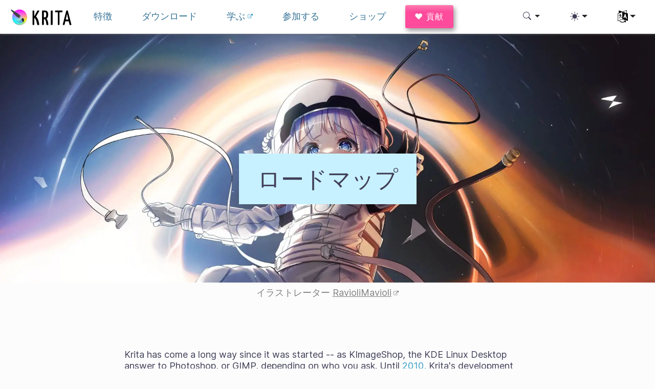

--- FILE ---
content_type: text/html
request_url: https://krita.org/ja/roadmap/
body_size: 8885
content:
<!doctype html><html lang=ja itemscope itemtype=http://schema.org/WebPage><head><meta charset=utf-8><meta name=viewport content="width=device-width,initial-scale=1,shrink-to-fit=no"><base href=https://krita.org/><meta name=description content="Krita has come a long way since it was started -- as KImageShop, the KDE Linux Desktop answer to Photoshop, or GIMP, depending on who you ask. Until 2010, Krita's development roadmap was basically, &#34;do whatever Photoshop does, do whatever Gimp does, don't neglect what Cinepaint offers.&#34; Well, that's an exaggeration, of course. In 2010, the Krita community sat down together and defined its vision: Krita was going to be the application for people who wanted to create images from scratch. Photo bashing was banished to the side-lines, only important when it comes to matte painting."><title>ロードマップ | Krita</title><link href=images/favicon.ico rel="shortcut icon" type=image/vnd.microsoft.icon><meta property="og:url" content="https://krita.org/ja/roadmap/"><meta property="og:site_name" content="Krita"><meta property="og:title" content="ロードマップ"><meta property="og:description" content="Krita has come a long way since it was started -- as KImageShop, the KDE Linux Desktop answer to Photoshop, or GIMP, depending on who you ask. Until 2010, Krita's development roadmap was basically, &#34;do whatever Photoshop does, do whatever Gimp does, don't neglect what Cinepaint offers.&#34; Well, that's an exaggeration, of course. In 2010, the Krita community sat down together and defined its vision: Krita was going to be the application for people who wanted to create images from scratch. Photo bashing was banished to the side-lines, only important when it comes to matte painting."><meta property="og:locale" content="ja"><meta property="og:type" content="article"><meta property="article:published_time" content="2018-05-24T00:00:00+00:00"><meta property="article:modified_time" content="2018-05-24T00:00:00+00:00"><script type=application/ld+json>{"@context":"http://schema.org","@type":"WebSite","url":"https:\/\/krita.org\/","name":"ロードマップ","inLanguage":{"@type":"Language","name":"日本語"},"availableLanguage":[{"@type":"Language","name":"English"},{"@type":"Language","name":"Slovenčina"},{"@type":"Language","name":"Français"},{"@type":"Language","name":"Català (Valencià)"},{"@type":"Language","name":"Català"},{"@type":"Language","name":"Svenska"},{"@type":"Language","name":"Nederlands"},{"@type":"Language","name":"简体中文"},{"@type":"Language","name":"Português"},{"@type":"Language","name":"Português brasileiro"},{"@type":"Language","name":"Slovenščina"},{"@type":"Language","name":"Český"},{"@type":"Language","name":"Italiano"},{"@type":"Language","name":"Esperanto"},{"@type":"Language","name":"Türkçe"},{"@type":"Language","name":"Українська"},{"@type":"Language","name":"العربيّة"},{"@type":"Language","name":"正體中文"}]}</script><link rel=canonical href=https://krita.org/ja/roadmap/><link rel=alternate hreflang=en href=https://krita.org/en/roadmap/ title=English><link rel=alternate hreflang=sk href=https://krita.org/sk/roadmap/ title=Slovenčina><link rel=alternate hreflang=fr href=https://krita.org/fr/roadmap/ title=Français><link rel=alternate hreflang=ca-va href=https://krita.org/ca-va/roadmap/ title="Català (Valencià)"><link rel=alternate hreflang=ca href=https://krita.org/ca/roadmap/ title=Català><link rel=alternate hreflang=sv href=https://krita.org/sv/roadmap/ title=Svenska><link rel=alternate hreflang=nl href=https://krita.org/nl/roadmap/ title=Nederlands><link rel=alternate hreflang=zh-cn href=https://krita.org/zh-cn/roadmap/ title=简体中文><link rel=alternate hreflang=pt-pt href=https://krita.org/pt-pt/roadmap/ title=Português><link rel=alternate hreflang=pt-br href=https://krita.org/pt-br/roadmap/ title="Português brasileiro"><link rel=alternate hreflang=sl href=https://krita.org/sl/roadmap/ title=Slovenščina><link rel=alternate hreflang=cs href=https://krita.org/cs/roadmap/ title=Český><link rel=alternate hreflang=it href=https://krita.org/it/roadmap/ title=Italiano><link rel=alternate hreflang=eo href=https://krita.org/eo/roadmap/ title=Esperanto><link rel=alternate hreflang=tr href=https://krita.org/tr/roadmap/ title=Türkçe><link rel=alternate hreflang=uk href=https://krita.org/uk/roadmap/ title=Українська><link rel=alternate hreflang=ar href=https://krita.org/ar/roadmap/ title=العربيّة><link rel=alternate hreflang=zh-tw href=https://krita.org/zh-tw/roadmap/ title=正體中文><link rel=stylesheet href=/scss/bootstrap.3274ee68a20203052d34d2ac059d252e07b5d5b343ceb47fa1768670a09e7c56.css integrity="sha256-MnTuaKICAwUtNNKsBZ0lLge11bNDzrR/oXaGcKCefFY="><link rel=preload href=/fonts/InterVariable.woff2 as=font crossorigin=anonymous><link rel=preload href=/fonts/glyph/glyph.ttf?5ea9rb as=font crossorigin=anonymous><link rel=stylesheet href=/scss/main.b37a39dda9c2684521a954e4d7a511412c508ba0b81b67b0de11fab46dc420ce.css></head><body><header id=KGlobalHeader class="header clearfix"><a class=visually-hidden href=#main>スキップ</a><nav class="navbar navbar-expand-lg"><a class="app-logo navbar-brand" href=/ja/><img class=krita-logo alt=Logo>
</a><button class=navbar-toggler type=button data-bs-toggle=collapse data-bs-target=#navbarsExampleDefault aria-controls=navbarsExampleDefault aria-expanded=false aria-label="Toggle navigation">
<span class=navbar-toggler-icon></span></button><div class="collapse navbar-collapse" id=navbarsExampleDefault><ul class="navbar-nav col"><li class=nav-item><a class=nav-link href=/ja/features/ target=_self><span>特徴</span></a></li><li class=nav-item><a class=nav-link href=/ja/download/ target=_self><span>ダウンロード</span></a></li><li class=nav-item><a class=nav-link href=https://docs.krita.org target=_blank><span>学ぶ</span>
<svg xmlns:xlink="http://www.w3.org/1999/xlink" width="10" height="10" viewBox="0 0 32 32" class="external-link-icon" aria-label="External Link"><path d="M25.152 16.576v5.696q0 2.144-1.504 3.648T20 27.424H5.152q-2.144.0-3.648-1.504T0 22.272V7.424q0-2.112 1.504-3.616t3.648-1.536h12.576q.224.0.384.16t.16.416V4q0 .256-.16.416t-.384.16H5.152q-1.184.0-2.016.832t-.864 2.016v14.848q0 1.184.864 2.016t2.016.864H20q1.184.0 2.016-.864t.832-2.016v-5.696q0-.256.16-.416t.416-.16h1.152q.256.0.416.16t.16.416zM32 1.152v9.12q0 .48-.352.8t-.8.352-.8-.352l-3.136-3.136-11.648 11.648q-.16.192-.416.192t-.384-.192l-2.048-2.048q-.192-.16-.192-.384t.192-.416L24.064 5.088l-3.136-3.136q-.352-.352-.352-.8t.352-.8.8-.352h9.12q.48.0.8.352t.352.8z"/></svg></a></li><li class=nav-item><a class=nav-link href=/ja/get-involved/ target=_self><span>参加する</span></a></li><li class=nav-item><a class=nav-link href=/ja/shop/ target=_self><span>ショップ</span></a></li><li class="nav-item donate-button"><a href=/ja/donations class=button>&#9829; 貢献</a></li></ul><svg style="display:none"><symbol id="search-icon"><path d="M11.742 10.344a6.5 6.5.0 10-1.397 1.398h-.001c.03.04.062.078.098.115l3.85 3.85a1 1 0 001.415-1.414l-3.85-3.85a1.007 1.007.0 00-.115-.1zM12 6.5a5.5 5.5.0 11-11 0 5.5 5.5.0 0111 0z"/></symbol></svg><div class=under-lg-search><form action=https://krita.org/ja/search class=form-inline><input class="form-control search-input" name=s type=text placeholder=検索 data-search required title=" " oninvalid='this.setCustomValidity("3文字以上入力してください")' oninput='this.setCustomValidity("")' minlength=3></form></div><ul class=navbar-nav><li class="nav-item dropdown lg-search"><a class="nav-link dropdown-toggle" role=button id=search-dropdown-button data-bs-toggle=dropdown aria-expanded=false aria-label=検索><svg class="bi theme-icon"><use href="#search-icon"/></svg></a><div class=dropdown-menu aria-labelledby=search-dropdown-button><form action=https://krita.org/ja/search class="me-1 row search-form"><input class="form-control col-auto ms-auto search-input" name=s type=text placeholder=検索 data-search required title=" " oninvalid='this.setCustomValidity("3文字以上入力してください")' oninput='this.setCustomValidity("")' minlength=3>
<button class="btn col-auto" type=submit>
<svg class="bi theme-icon"><use href="#search-icon"/></svg></button></form></div></li></ul><svg style="display:none"><symbol id="sun-fill" viewBox="0 0 16 16"><path d="M8 12a4 4 0 100-8 4 4 0 000 8zM8 0a.5.5.0 01.5.5v2a.5.5.0 01-1 0v-2A.5.5.0 018 0zm0 13a.5.5.0 01.5.5v2a.5.5.0 01-1 0v-2A.5.5.0 018 13zm8-5a.5.5.0 01-.5.5h-2a.5.5.0 010-1h2a.5.5.0 01.5.5zM3 8a.5.5.0 01-.5.5h-2a.5.5.0 010-1h2A.5.5.0 013 8zm10.657-5.657a.5.5.0 010 .707l-1.414 1.415a.5.5.0 11-.707-.708l1.414-1.414a.5.5.0 01.707.0zm-9.193 9.193a.5.5.0 010 .707L3.05 13.657a.5.5.0 01-.707-.707l1.414-1.414a.5.5.0 01.707.0zm9.193 2.121a.5.5.0 01-.707.0l-1.414-1.414a.5.5.0 01.707-.707l1.414 1.414a.5.5.0 010 .707zM4.464 4.465a.5.5.0 01-.707.0L2.343 3.05a.5.5.0 11.707-.707l1.414 1.414a.5.5.0 010 .708z"/></symbol><symbol id="moon-stars-fill" viewBox="0 0 16 16"><path d="M6 .278a.768.768.0 01.08.858 7.208 7.208.0 00-.878 3.46c0 4.021 3.278 7.277 7.318 7.277.527.0 1.04-.055 1.533-.16a.787.787.0 01.81.316.733.733.0 01-.031.893A8.349 8.349.0 018.344 16C3.734 16 0 12.286.0 7.71.0 4.266 2.114 1.312 5.124.06A.752.752.0 016 .278z"/><path d="M10.794 3.148a.217.217.0 01.412.0l.387 1.162c.173.518.579.924 1.097 1.097l1.162.387a.217.217.0 010 .412l-1.162.387A1.734 1.734.0 0011.593 7.69l-.387 1.162a.217.217.0 01-.412.0l-.387-1.162A1.734 1.734.0 009.31 6.593l-1.162-.387a.217.217.0 010-.412l1.162-.387a1.734 1.734.0 001.097-1.097l.387-1.162zM13.863.099a.145.145.0 01.274.0l.258.774c.115.346.386.617.732.732l.774.258a.145.145.0 010 .274l-.774.258a1.156 1.156.0 00-.732.732l-.258.774a.145.145.0 01-.274.0l-.258-.774a1.156 1.156.0 00-.732-.732l-.774-.258a.145.145.0 010-.274l.774-.258c.346-.115.617-.386.732-.732L13.863.1z"/></symbol></svg><ul class=navbar-nav><li class="nav-item dropdown"><a class="btn btn-link nav-link dropdown-toggle d-flex align-items-center" id=bd-theme type=button aria-expanded=false data-bs-toggle=dropdown data-bs-display=static><svg class="bi my-1 theme-icon-active"><use href=""/></svg>
<span class="d-lg-none ms-2">Toggle theme</span></a><div class="dropdown-menu dropdown-menu-end" role=listbox aria-labelledby=bd-theme style=--bs-dropdown-min-width:8rem><a type=button class="nav-link dropdown-item d-flex align-items-center" data-bs-theme-value=light><svg class="bi me-2 opacity-50 theme-icon"><use href="#sun-fill"/></svg>Light
</a><a type=button class="nav-link dropdown-item d-flex align-items-center" data-bs-theme-value=dark><svg class="bi me-2 opacity-50 theme-icon"><use href="#moon-stars-fill"/></svg>Dark</a></div></li></ul><ul class=navbar-nav><li class="nav-item dropdown" aria-describedby=language-picker-description><p class=visually-hidden id=language-picker-description>言語を選択してください</p><a class="nav-link dropdown-toggle" href=# data-bs-toggle=dropdown role=button aria-haspopup=true aria-expanded=false><img src=/aether/languages.png alt>
<span class="d-lg-none ms-2">言語</span></a><div class="dropdown-menu dropdown-trans" role=listbox><a class="nav-link active dropdown-item" hreflang=ja role=option lang=ja href=/ja/roadmap/>日本語</a>
<a class="nav-link dropdown-item" hreflang=en role=option lang=en href=/en/roadmap/>English</a>
<a class="nav-link dropdown-item" hreflang=ca role=option lang=ca href=/ca/roadmap/>Català</a>
<a class="nav-link dropdown-item" hreflang=ca-va role=option lang=ca-va href=/ca-va/roadmap/>Català (Valencià)</a>
<a class="nav-link dropdown-item" hreflang=cs role=option lang=cs href=/cs/roadmap/>Český</a>
<a class="nav-link dropdown-item" hreflang=eo role=option lang=eo href=/eo/roadmap/>Esperanto</a>
<a class="nav-link dropdown-item" hreflang=fr role=option lang=fr href=/fr/roadmap/>Français</a>
<a class="nav-link dropdown-item" hreflang=it role=option lang=it href=/it/roadmap/>Italiano</a>
<a class="nav-link dropdown-item" hreflang=nl role=option lang=nl href=/nl/roadmap/>Nederlands</a>
<a class="nav-link dropdown-item" hreflang=pt-pt role=option lang=pt-pt href=/pt-pt/roadmap/>Português</a>
<a class="nav-link dropdown-item" hreflang=pt-br role=option lang=pt-br href=/pt-br/roadmap/>Português brasileiro</a>
<a class="nav-link dropdown-item" hreflang=sk role=option lang=sk href=/sk/roadmap/>Slovenčina</a>
<a class="nav-link dropdown-item" hreflang=sl role=option lang=sl href=/sl/roadmap/>Slovenščina</a>
<a class="nav-link dropdown-item" hreflang=sv role=option lang=sv href=/sv/roadmap/>Svenska</a>
<a class="nav-link dropdown-item" hreflang=tr role=option lang=tr href=/tr/roadmap/>Türkçe</a>
<a class="nav-link dropdown-item" hreflang=uk role=option lang=uk href=/uk/roadmap/>Українська</a>
<a class="nav-link dropdown-item" hreflang=ar role=option lang=ar href=/ar/roadmap/>العربيّة</a>
<a class="nav-link dropdown-item" hreflang=zh-cn role=option lang=zh-cn href=/zh-cn/roadmap/>简体中文</a>
<a class="nav-link dropdown-item" hreflang=zh-tw role=option lang=zh-tw href=/zh-tw/roadmap/>正體中文</a></div></li></ul></div></nav></header><div id=main><div id=slim-hero><div class="container-padding slim-her-title-container"><div class=slim-hero-title><h1>ロードマップ</h1></div></div></div><div class="container-padding slim-hero-credit-container"><div class=hero-credit>イラストレーター <a href=# target=_blank id=credit-link><svg xmlns:xlink="http://www.w3.org/1999/xlink" width="10" height="10" viewBox="0 0 32 32" class="external-link-icon" aria-label="External Link"><path d="M25.152 16.576v5.696q0 2.144-1.504 3.648T20 27.424H5.152q-2.144.0-3.648-1.504T0 22.272V7.424q0-2.112 1.504-3.616t3.648-1.536h12.576q.224.0.384.16t.16.416V4q0 .256-.16.416t-.384.16H5.152q-1.184.0-2.016.832t-.864 2.016v14.848q0 1.184.864 2.016t2.016.864H20q1.184.0 2.016-.864t.832-2.016v-5.696q0-.256.16-.416t.416-.16h1.152q.256.0.416.16t.16.416zM32 1.152v9.12q0 .48-.352.8t-.8.352-.8-.352l-3.136-3.136-11.648 11.648q-.16.192-.416.192t-.384-.192l-2.048-2.048q-.192-.16-.192-.384t.192-.416L24.064 5.088l-3.136-3.136q-.352-.352-.352-.8t.352-.8.8-.352h9.12q.48.0.8.352t.352.8z"/></svg></a></div></div><div class=post><p>Krita has come a long way since it was started -- as KImageShop, the KDE Linux Desktop answer to Photoshop, or GIMP, depending on who you ask. Until <a href=https://dot.kde.org/2010/03/15/second-krita-sprint-ends-tea>2010,</a> Krita's development roadmap was basically, "do whatever Photoshop does, do whatever Gimp does, don't neglect what Cinepaint offers." Well, that's an exaggeration, of course. In 2010, the Krita community sat down together and defined its vision: Krita was going to be <em>the</em> application for people who wanted to create images from scratch. Photo bashing was banished to the side-lines, only important when it comes to matte painting.</p><p>Fair enough! <a href=http://www.davidrevoy.com/article114/krita-project-an-old-challenge-won-2-4-very-soon>Two years later</a>, Krita was becoming a really good painting application. Since 2012, we've gone from strength to strength, focusing on the features, workflow, performance and compatibility that's needed to make it possible to use Krita in a professional setting, while never forgetting the people who want to just paint and sketch for fun.</p><p>We always knew what we wanted to achieve, and we have, in a very real way, always engaged with our community to make sure we knew what our users wanted us to achieve. What we never did was write down a high-level overview of where we would like to get with Krita this year, next year, the year after.</p><p>Of course, real life has often interfered: KO GmbH went broke for lack of customers, and KO GmbH maintained Krita on Steam. The Krita maintainer had to take second day jobs to finance work on Krita, and broke down. Shit happens, and sometimes it seems that the shit always drops in the same place. But that never really interfered with our focus, or our plans. We just never wrote those down. Until now...</p><p>So, here comes: where we want Krita to go, now, and next year and the year after.</p><h3 id=2016>2016</h3><p>I know, 2016 has gone and has been buried. But for 2016, we planned to do the last Krita 2.9 releases and the first Krita 3.x releases. We intended to publish the first release with animation support, and we did, with Krita 3.0. Which was also the port to a new version of our development platform, and that sort of thing is <em>huge</em>. Let's hope Qt6 is still far away!</p><p>We also wanted to go back to the monthly releases we had with Krita 2.9, but failed at that, because of personal circumstances: the lesson from this should be that it shouldn't be the Krita maintainer who makes all binary releases and all binary builds for all platforms.</p><p>We also released most of the features for the three kickstarters we've run.</p><p>We also released the 2016 Krita Art Book, which however sold very badly, leaving the Krita Foundation with quite a big loss. It was a big success from the point of getting interested artists to contribute, though!</p><h3 id=2017>2017</h3><p>This is the 19th year that Krita has been in development. 2017 was another year with some serious setbacks. We lost a lot of time and energy on a tax audit that also had serious repercussions for our financial situation. That's to say, it cost us a third of our yearly income. Our plans for this year were, and are:</p><ul><li>Finish the remaining kickstarter-funded features still open:<ul><li>lazy brush</li><li>stacked brushes</li><li>パレットマネージャー</li><li>画像ドッカーまたはツールの参照</li><li>svg ベクターレイヤーとベクターツール</li><li>テキストツール、</li><li>python スクリプト</li><li>svg 入力/出力</li></ul></li><li>Release Krita 4.0 with Python scripting, SVG support and improved Text tool.</li><li>Release plenty of Krita 3.x releases with bug fixes and new features.</li><li>Release a Pepper and Carrot comic book, as an open culture project.</li><li>Do another fund raiser to fund work to be done in 2018.</li><li>Work on improving multi-core performance for use with Intel and AMD's new cpu's: especially painting, rendering animation and saving</li><li>Restore touch painting</li><li>Restore some form of touch-optimized user interface</li><li>Investigate ports to other platforms such as Android, iOS, ChromeOS or NaCli.</li><li>Implement saving in the background of the application: i.e., no pauses while saving.</li></ul><p>Of course, the "planned" work only is part of what is being done in any given year. In 2017, we also got some awesome unplanned work done by people who just want to work on Krita and make it better: Jospin, Eugene, Allan -- making it possible to do calculations in numerical entry fields, improved histograms and a smart patch tool, and a much improved airbrush engine. And the topics of the Google Summer of Code projects fall outside the roadmap, too.</p><p>The roadmap is just a general thing, what do we feel is the most important thing to move forward, in a given year.</p><p>Well, from 2014 onward, also because of the kickstarter campaigns, we really have driven Krita towards acquiring important features that were missing, that people couldn't work with. There are still features we feel Krita needs -- better G'Mic integration, for instance, improved warnings when saving to any lossy file file format, saving without blocking the UI. All of those are worked on or are done in the current 4.0 pre-alpha development version.</p><p><strong>Our goal for 2017 is: finish up all currently planned features and release Krita 4.0</strong></p><h3 id=2018>2018</h3><p>For 2018, we really feel that -- well, we're torn. We've done a ton of work on performance, and in 2017, we'll also be spending some months on improving the use of multiple cores in Krita, but, honestly, if you suffer from "lag", right now, it's either because of a local misconfiguration/system problem or because you're using brushes with too narrow spacing on too limited a machine. For all normal purposes, performance is fine.</p><p>Platform stuff? We can probably postpone worrying about Wayland on Linux for another year.</p><ul><li>We will spend more time on macOS. Even though Apple's support for the technologies Krita needs, like OpenGL, sucks.</li></ul><p>What really is needed in 2018 is focus on</p><ul><li>polish</li><li>stability</li></ul><p>We have spent three years now adding cool new features to Krita. We also fixed thousands of bugs, but still. After we release Krita 4.0 with SVG vector support and a new and improved text tool, and scripting, it's going to be time to go deep, and use all available tools to find deep-down bugs, on all platforms. We will also want to polish the existing features: both the workflow as well as the inevitable bugs..</p><p>We worry that this might be a tough sell: we will need a serious amount of money to fund at least two full-time developers (at the princely wages of 16 euros an hour) to work on this. There won't be new features -- well, we don't plan really big features. But this consolidation is important!</p><p><strong>Our goal for 2018 is: as close to 0 bugs as possible.</strong></p><h3 id=2019>2019</h3><p>It is really time to do some more fun stuff with brush engines. Of course, last year, Dmitry coded up, in his spare time, the Quick Brush. That makes filling an area really fast. But it's time to step outside the box, do fun stuff we haven't really been doing since Lukáš spent a year on brush engines. There's so much fun to be had!</p></div></div><div id=back-to-top-button style=display:none onclick=backToTop() class="ghost button">&#9652;</div><svg id="footer-graphic" xmlns:xlink="http://www.w3.org/1999/xlink" viewBox="0 0 210 25"><defs id="defs2"><linearGradient id="linearGradientMain" x1="0" x2="0" y1="0" y2="1"><stop offset="30%"/><stop offset="80%"/><stop offset="100%"/></linearGradient><linearGradient id="linearGradientAlternate" x1="0" x2="0" y1="0" y2="1"><stop offset="50%"/><stop offset="80%"/><stop offset="90%"/></linearGradient></defs><rect id="base-rectangle" x="0" y="15" width="210" height="10"/><g id="footer-shape-one"><path transform="translate(0,-275)" style="fill:url(#linearGradientMain);fill-opacity:1;stroke:none" d="M0 3e2H210v-14s-27-9-56-9c-28 0-76 9-104 8-24 0-48-3-50-3z"/></g><g id="footer-shape-two"><path transform="translate(0,-275)" style="fill:url(#linearGradientAlternate);fill-opacity:1;stroke:none" d="M0 3e2H210v-14s-27-9-56-9c-28 0-76 9-104 8-24 0-48-3-50-3z"/></g></svg><footer><div class=container-padding><div class=row><div class="col-md-3 footer-section"><h3>ソフトウェア</h3><a href=/ja/report-a-bug>バグを報告する</a>
<a href=/ja/roadmap>ロードマップ</a>
<a href=/ja/release-history>リリース情報</a>
<a href=https://invent.kde.org/graphics/krita target=_blank>ソースコード
<svg xmlns:xlink="http://www.w3.org/1999/xlink" width="10" height="10" viewBox="0 0 32 32" class="external-link-icon" aria-label="External Link"><path d="M25.152 16.576v5.696q0 2.144-1.504 3.648T20 27.424H5.152q-2.144.0-3.648-1.504T0 22.272V7.424q0-2.112 1.504-3.616t3.648-1.536h12.576q.224.0.384.16t.16.416V4q0 .256-.16.416t-.384.16H5.152q-1.184.0-2.016.832t-.864 2.016v14.848q0 1.184.864 2.016t2.016.864H20q1.184.0 2.016-.864t.832-2.016v-5.696q0-.256.16-.416t.416-.16h1.152q.256.0.416.16t.16.416zM32 1.152v9.12q0 .48-.352.8t-.8.352-.8-.352l-3.136-3.136-11.648 11.648q-.16.192-.416.192t-.384-.192l-2.048-2.048q-.192-.16-.192-.384t.192-.416L24.064 5.088l-3.136-3.136q-.352-.352-.352-.8t.352-.8.8-.352h9.12q.48.0.8.352t.352.8z"/></svg>
</a><a href=/ja/sitemap.xml>サイトマップ</a></div><div class="col-md-3 footer-section"><h3>教育</h3><a href=https://docs.krita.org/>資料</a>
<a href=https://docs.krita.org/KritaFAQ.html>よくある質問 (FAQ)</a>
<a href=/ja/privacy-statement>プライバシー</a>
<a href=https://docs.krita.org/tutorials.html target=_blank>チュートリアル
<svg xmlns:xlink="http://www.w3.org/1999/xlink" width="10" height="10" viewBox="0 0 32 32" class="external-link-icon" aria-label="External Link"><path d="M25.152 16.576v5.696q0 2.144-1.504 3.648T20 27.424H5.152q-2.144.0-3.648-1.504T0 22.272V7.424q0-2.112 1.504-3.616t3.648-1.536h12.576q.224.0.384.16t.16.416V4q0 .256-.16.416t-.384.16H5.152q-1.184.0-2.016.832t-.864 2.016v14.848q0 1.184.864 2.016t2.016.864H20q1.184.0 2.016-.864t.832-2.016v-5.696q0-.256.16-.416t.416-.16h1.152q.256.0.416.16t.16.416zM32 1.152v9.12q0 .48-.352.8t-.8.352-.8-.352l-3.136-3.136-11.648 11.648q-.16.192-.416.192t-.384-.192l-2.048-2.048q-.192-.16-.192-.384t.192-.416L24.064 5.088l-3.136-3.136q-.352-.352-.352-.8t.352-.8.8-.352h9.12q.48.0.8.352t.352.8z"/></svg></a></div><div class="col-md-4 footer-section"><h3>財団</h3><a href=/ja/about/history>財団について</a>
<a href=/ja/donations>寄付</a>
<a href=/ja/get-involved>参加する</a>
<a href=https://userbase.kde.org/Special:MyLanguage/What_is_KDE/ target=_blank>KDE について
<svg xmlns:xlink="http://www.w3.org/1999/xlink" width="10" height="10" viewBox="0 0 32 32" class="external-link-icon" aria-label="External Link"><path d="M25.152 16.576v5.696q0 2.144-1.504 3.648T20 27.424H5.152q-2.144.0-3.648-1.504T0 22.272V7.424q0-2.112 1.504-3.616t3.648-1.536h12.576q.224.0.384.16t.16.416V4q0 .256-.16.416t-.384.16H5.152q-1.184.0-2.016.832t-.864 2.016v14.848q0 1.184.864 2.016t2.016.864H20q1.184.0 2.016-.864t.832-2.016v-5.696q0-.256.16-.416t.416-.16h1.152q.256.0.416.16t.16.416zM32 1.152v9.12q0 .48-.352.8t-.8.352-.8-.352l-3.136-3.136-11.648 11.648q-.16.192-.416.192t-.384-.192l-2.048-2.048q-.192-.16-.192-.384t.192-.416L24.064 5.088l-3.136-3.136q-.352-.352-.352-.8t.352-.8.8-.352h9.12q.48.0.8.352t.352.8z"/></svg>
</a><a href=/ja/website>ウェブサイトのライセンス</a>
<a href=/ja/contact>財団へのお問い合わせ</a></div><div class=col-md-2><div class=social-media style=margin-top:2rem><span class=grow-container><a href=https://krita-artists.org/ target=_blank class=circle-button><img src=images/social-media/social-krita-artists.svg>
</a></span><span class=grow-container><a href=https://www.youtube.com/c/KritaOrgPainting target=_blank class=circle-button><img src=images/social-media/social-youtube.png>
</a></span><span class=grow-container><a href=https://www.instagram.com/krita_foundation/ target=_blank class=circle-button><img src=images/social-media/social-instagram.png>
</a></span><span class=grow-container><a href=https://www.reddit.com/r/krita/ target=_blank class=circle-button><img src=images/social-media/social-reddit.png>
</a></span><span class=grow-container><a href=https://krita-free-art-app.deviantart.com/ target=_blank class=circle-button><img src=images/social-media/social-deviantart.png>
</a></span><span class=grow-container><a rel=me href=https://mastodon.art/@krita target=_blank class=circle-button><img src=images/social-media/social-mastodon.png>
</a></span><span class=grow-container><a href=https://vk.com/ilovefreeart target=_blank class=circle-button><img src=images/social-media/social-vk.png></a></span></div></div></div></div></footer><script type=text/javascript>var _paq=_paq||[];_paq.push(["disableCookies"]),_paq.push(["setDomains","*.krita.org"]),_paq.push(["setDocumentTitle",document.domain+"/"+document.title]),_paq.push(["trackPageView"]),_paq.push(["enableLinkTracking"]),function(){t="//stats.kde.org/",_paq.push(["setTrackerUrl",t+"piwik.php"]),_paq.push(["setSiteId",13]);var t,n=document,e=n.createElement("script"),s=n.getElementsByTagName("script")[0];e.type="text/javascript",e.async=!0,e.defer=!0,e.src=t+"piwik.js",s.parentNode.insertBefore(e,s)}()</script><noscript><p><img src="//stats.kde.org/piwik.php?idsite=13" style=border:0 alt></p></noscript><script src=/js/bundle.min.82c3d43e19a3510e654824237e7b42c79843287cef292d089e432e96abd7710c.js integrity="sha256-gsPUPhmjUQ5lSCQjfntCx5hDKHzvKS0InkMulqvXcQw=" crossorigin=anonymous defer></script><script src=/js/main.min.5cfafdd84d52e434b9f68f614e50f0d969fd898d805a442872d05998c70046e3.js integrity="sha256-XPr92E1S5DS59o9hTlDw2Wn9iY2AWkQoctBZmMcARuM=" crossorigin=anonymous defer></script><script src=/js/simple.min.b88e3b4befe3a95af0f03491f49497fd8362498f589ee04ed5b161503fbd4374.js integrity="sha256-uI47S+/jqVrw8DSR9JSX/YNiSY9YnuBO1bFhUD+9Q3Q=" crossorigin=anonymous></script></body></html>

--- FILE ---
content_type: text/javascript
request_url: https://krita.org/js/simple.min.b88e3b4befe3a95af0f03491f49497fd8362498f589ee04ed5b161503fbd4374.js
body_size: 11
content:
var creditLinkEl,randomImageLibrary=[{imageUrl:"images/pages/ngan-pham-girl-releashing-fish-4-resize.webp",artist:"Ngan Pham",portfolioUrl:"https://www.artstation.com/zevania"},{imageUrl:"images/pages/albert-weand-adventurers.webp",artist:"Albert Weand",portfolioUrl:"https://www.artstation.com/aweand"},{imageUrl:"images/pages/serg-grafik-blue-green-landscape.webp",artist:"Serg Grafik",portfolioUrl:"https://www.artstation.com/serggrafik"},{imageUrl:"images/pages/revoy-plxthumbnailer.webp",artist:"David Revoy",portfolioUrl:"https://www.davidrevoy.com/"},{imageUrl:"images/pages/ravioli.webp",artist:"RavioliMavioli",portfolioUrl:"https://krita-artists.org/u/raviolimavioli/activity/portfolio"}],randomImageIndex=Math.floor(Math.random()*randomImageLibrary.length),currentStyles=document.getElementById("slim-hero").getAttribute("style");document.getElementById("slim-hero").setAttribute("style",`background: url(${randomImageLibrary[randomImageIndex].imageUrl});`+"background-size: cover;  background-position: center top;"),creditLinkEl=document.getElementById("credit-link"),creditLinkEl.setAttribute("href",randomImageLibrary[randomImageIndex].portfolioUrl),creditLinkEl.insertBefore(document.createTextNode(randomImageLibrary[randomImageIndex].artist),creditLinkEl.firstChild)